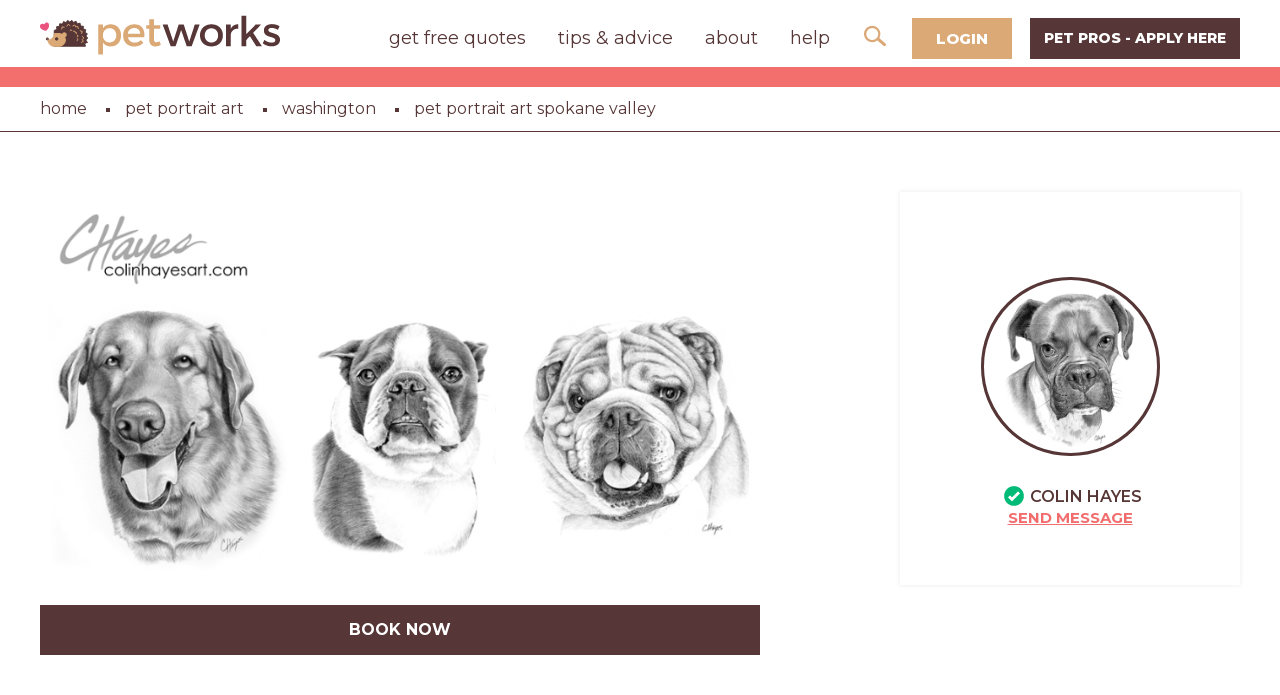

--- FILE ---
content_type: text/html; charset=utf-8
request_url: https://www.petworks.com/listing/washington-pet-portraits-colin-hayes-art-nationwide
body_size: 13249
content:
<!DOCTYPE html>
<html lang="en-us">
  <head>

    <meta charset="utf-8">
    <meta name="viewport" content="width=device-width, initial-scale=1.0, user-scalable=0">
    <meta name="google-site-verification" content="JUqB3tYmezYEJNAkw8MUdmIocAGztY85eaoNKBD5j0Q">


     <title>Spokane Valley, WA - Washington Pet Portraits - Colin Hayes Art </title> 
  <meta name="description" content="My ultimate goal is to capture your loved one&amp;#39;s character and personality on paper or canvas, and invoke an emotional response. I want you to want to look at the portrait, over and over, not just..."/> 

		<link href='https://www.petworks.com/listing/washington-pet-portraits-colin-hayes-art-nationwide' rel='canonical'>
		<meta name="twitter:card" content="summary_large_image" />
		<meta name="twitter:creator" content="@petworks_com" />


    <meta name="csrf-param" content="authenticity_token" />
<meta name="csrf-token" content="tuW6u2e8HpOn8R2wlvuBI3a6DZU/aUrMIuwecRLWtQjA1+Ly+t8SZXnHiAO9fA65w6cAI37LLYRHcneujJFzAA==" />

    <link rel="stylesheet" media="all" href="https://assets.petworks.com/assets/application-4dadc45b7f566f93bdee5f0a2e782bf134973906fbcdaf6648a9715bbb88a0a6.css" data-turbolinks-track="reload" />

    <meta content='Spokane Valley, WA - Washington Pet Portraits - Colin Hayes Art ' property='og:title'>
<meta content='Spokane Valley, WA - Washington Pet Portraits - Colin Hayes Art ' name='twitter:title'>
<meta content='Petworks' name='author'>
<meta content='your, services, marketplace' name='keywords'>
<meta content='https://www.petworks.com/listing/washington-pet-portraits-colin-hayes-art-nationwide' property='og:url'>
<meta content='https://www.petworks.com' name='identifier-url'>
<meta content='Petworks' name='copyright'>
<meta content='https://www.petworks.com/listing/washington-pet-portraits-colin-hayes-art-nationwide' name='twitter:url'>
<meta content='Petworks' property='og:site_name'>
<meta content='My ultimate goal is to capture your loved one&amp;#39;s character and personality on paper or canvas, and invoke an emotional response. I want you to want to look at the portrait, over and over, not just...' property='og:description'>
<meta content='My ultimate goal is to capture your loved one&amp;#39;s character and personality on paper or canvas, and invoke an emotional response. I want you to want to look at the portrait, over and over, not just...' name='twitter:description'>
<meta content='https://assets.petworks.com/images/listing_images/images/1273779/original/croppedimage847.png?1560530660' property='og:image'>
<meta content='https://assets.petworks.com/images/listing_images/images/1273779/original/croppedimage847.png?1560530660' name='twitter:image'>
<meta content='en_US' property='og:locale'>
<meta content='@petworks_com' name='twitter:site'>
<meta content='161480624259981' property='fb:app_id'>
<!-- CSS -->
<link rel="stylesheet" media="screen" href="https://assets.petworks.com/assets/application-4dadc45b7f566f93bdee5f0a2e782bf134973906fbcdaf6648a9715bbb88a0a6.css" />
<link rel="stylesheet" media="screen" href="https://assets.petworks.com/assets/app-bundle-b7e74e8bde35041e1effa769915f766e99db125bedbb2f42711435ebec798f2b.css" />
<!-- Javascript -->
<script src="https://assets.petworks.com/assets/modernizr.min-d37c074a67e80ccdc070c470e7679a75e753220e0237f670af2348d7ba88225b.js" type="571d8e4f7de25e9dd1a61720-text/javascript"></script>
<!-- Trustpilot -->
<script type="571d8e4f7de25e9dd1a61720-text/javascript" src="//widget.trustpilot.com/bootstrap/v5/tp.widget.bootstrap.min.js" async>
</script>


<script type='application/ld+json'>
{
  "@context": "https://schema.org",
  "@type": "Organization",
  "@id": "https://www.petworks.com#organization",
  "name": "Petworks",
  "alternateName": "Petworks LLC",
  "url": "https://www.petworks.com",
  "logo": "https://assets.petworks.com/images/petworks-logo.svg",
  "sameAs": [
    "https://www.facebook.com/petworksdotcom",
    "https://twitter.com/petworks_com",
    "https://www.instagram.com/petworks_com",
    "https://www.linkedin.com/company/petworksdotcom",
    "https://www.tiktok.com/@petworks"
  ],
  "address": {
    "@type": "PostalAddress",
    "postalCode": "06880",
    "streetAddress": "1869 Post Road East",
    "addressCountry": "US",
    "addressRegion": "Connecticut",
    "addressLocality": "Westport"
  },
  "contactPoint": {
    "@type": "ContactPoint",
    "telephone": "+1-203-450-6597",
    "email": "support@petworks.com",
    "contactType": "Customer Service",
    "areaServed": "US",
    "availableLanguage": "English"
  }
}
</script>

<script type='application/ld+json'>
{
  "@context": "https://schema.org",
  "@type": "WebSite",
  "url": "https://www.petworks.com",
  "name": "Petworks",
  "publisher": {
    "@id": "https://www.petworks.com/#organization"
  }
}
</script>




<script type='application/ld+json'>
  {
  "@context": "https://schema.org",
  "@type": "Service",
  "name": "Washington Pet Portraits - Colin Hayes Art",
  "image": "https://www.petworks.com/cdn-cgi/image/width=1600,quality=80/https://assets.petworks.com/images/listing_images/images/1273779/original/croppedimage847.png?1560530660",
  "url": "https://www.petworks.com/listing/washington-pet-portraits-colin-hayes-art-nationwide",
  "description": "My ultimate goal is to capture your loved one&#39;s character and personality on paper or canvas, and invoke an emotional response. I want you to want to look at the portrait, over and over, not just to enjoy the craftsmanship, but to connect with the image and relive fond memories of a pet, whether...",
  "serviceType": "Pet Portrait Art Services",
  "provider": {
    "@type": "Person",
    "name": "Colin Hayes",
    "address": {
      "@type": "PostalAddress",
      "addressLocality": "Spokane Valley",
      "addressRegion": "WA",
      "addressCountry": "USA"
    },
    "geo": {
      "@type": "GeoCoordinates",
      "latitude": 47.6368,
      "longitude": -117.178
    }
  },
  "areaServed": {
    "@type": "Place",
    "name": "Nationwide"
  },
  "offers": {
    "@type": "AggregateOffer",
    "lowPrice": "350.0",
    "highPrice": "600.0",
    "priceCurrency": "USD",
    "offerCount": "3"
  }
}
</script>

<meta name="csrf-param" content="authenticity_token" />
<meta name="csrf-token" content="LVyYc0+Vr4UsOEYXbJiXvps/Q1MvS54tPhqHgGYAj+5bbsA60vajc/IO06RHHxgkLiJO5W7p+WVbhO5f+EdJ5g==" />
<link href='https://assets.petworks.com/images/listing_images/images/1273779/original/croppedimage847.png?1560530660' rel='image_src'>
<link href='https://assets.petworks.com/images/communities/favicons/26309/favicon/favicon.png?1528920788' rel='shortcut icon'>
<link href='https://assets.petworks.com/images/communities/logos/26309/apple_touch/petmasters_facebook_image.jpg?1523291360' rel='apple-touch-icon-precomposed'>
<link rel="alternate" type="application/atom+xml" title="ATOM" href="https://www.petworks.com/listings.atom?locale=en" />


    <link rel="shortcut icon" href="https://assets.petmasters.com/images/favicon.png ">
    <style type="text/css">@font-face {font-family:Roboto;font-style:normal;font-weight:400;src:url(/cf-fonts/s/roboto/5.0.11/latin-ext/400/normal.woff2);unicode-range:U+0100-02AF,U+0304,U+0308,U+0329,U+1E00-1E9F,U+1EF2-1EFF,U+2020,U+20A0-20AB,U+20AD-20CF,U+2113,U+2C60-2C7F,U+A720-A7FF;font-display:swap;}@font-face {font-family:Roboto;font-style:normal;font-weight:400;src:url(/cf-fonts/s/roboto/5.0.11/vietnamese/400/normal.woff2);unicode-range:U+0102-0103,U+0110-0111,U+0128-0129,U+0168-0169,U+01A0-01A1,U+01AF-01B0,U+0300-0301,U+0303-0304,U+0308-0309,U+0323,U+0329,U+1EA0-1EF9,U+20AB;font-display:swap;}@font-face {font-family:Roboto;font-style:normal;font-weight:400;src:url(/cf-fonts/s/roboto/5.0.11/greek/400/normal.woff2);unicode-range:U+0370-03FF;font-display:swap;}@font-face {font-family:Roboto;font-style:normal;font-weight:400;src:url(/cf-fonts/s/roboto/5.0.11/cyrillic-ext/400/normal.woff2);unicode-range:U+0460-052F,U+1C80-1C88,U+20B4,U+2DE0-2DFF,U+A640-A69F,U+FE2E-FE2F;font-display:swap;}@font-face {font-family:Roboto;font-style:normal;font-weight:400;src:url(/cf-fonts/s/roboto/5.0.11/greek-ext/400/normal.woff2);unicode-range:U+1F00-1FFF;font-display:swap;}@font-face {font-family:Roboto;font-style:normal;font-weight:400;src:url(/cf-fonts/s/roboto/5.0.11/latin/400/normal.woff2);unicode-range:U+0000-00FF,U+0131,U+0152-0153,U+02BB-02BC,U+02C6,U+02DA,U+02DC,U+0304,U+0308,U+0329,U+2000-206F,U+2074,U+20AC,U+2122,U+2191,U+2193,U+2212,U+2215,U+FEFF,U+FFFD;font-display:swap;}@font-face {font-family:Roboto;font-style:normal;font-weight:400;src:url(/cf-fonts/s/roboto/5.0.11/cyrillic/400/normal.woff2);unicode-range:U+0301,U+0400-045F,U+0490-0491,U+04B0-04B1,U+2116;font-display:swap;}@font-face {font-family:Roboto;font-style:normal;font-weight:100;src:url(/cf-fonts/s/roboto/5.0.11/latin-ext/100/normal.woff2);unicode-range:U+0100-02AF,U+0304,U+0308,U+0329,U+1E00-1E9F,U+1EF2-1EFF,U+2020,U+20A0-20AB,U+20AD-20CF,U+2113,U+2C60-2C7F,U+A720-A7FF;font-display:swap;}@font-face {font-family:Roboto;font-style:normal;font-weight:100;src:url(/cf-fonts/s/roboto/5.0.11/vietnamese/100/normal.woff2);unicode-range:U+0102-0103,U+0110-0111,U+0128-0129,U+0168-0169,U+01A0-01A1,U+01AF-01B0,U+0300-0301,U+0303-0304,U+0308-0309,U+0323,U+0329,U+1EA0-1EF9,U+20AB;font-display:swap;}@font-face {font-family:Roboto;font-style:normal;font-weight:100;src:url(/cf-fonts/s/roboto/5.0.11/cyrillic-ext/100/normal.woff2);unicode-range:U+0460-052F,U+1C80-1C88,U+20B4,U+2DE0-2DFF,U+A640-A69F,U+FE2E-FE2F;font-display:swap;}@font-face {font-family:Roboto;font-style:normal;font-weight:100;src:url(/cf-fonts/s/roboto/5.0.11/greek-ext/100/normal.woff2);unicode-range:U+1F00-1FFF;font-display:swap;}@font-face {font-family:Roboto;font-style:normal;font-weight:100;src:url(/cf-fonts/s/roboto/5.0.11/cyrillic/100/normal.woff2);unicode-range:U+0301,U+0400-045F,U+0490-0491,U+04B0-04B1,U+2116;font-display:swap;}@font-face {font-family:Roboto;font-style:normal;font-weight:100;src:url(/cf-fonts/s/roboto/5.0.11/greek/100/normal.woff2);unicode-range:U+0370-03FF;font-display:swap;}@font-face {font-family:Roboto;font-style:normal;font-weight:100;src:url(/cf-fonts/s/roboto/5.0.11/latin/100/normal.woff2);unicode-range:U+0000-00FF,U+0131,U+0152-0153,U+02BB-02BC,U+02C6,U+02DA,U+02DC,U+0304,U+0308,U+0329,U+2000-206F,U+2074,U+20AC,U+2122,U+2191,U+2193,U+2212,U+2215,U+FEFF,U+FFFD;font-display:swap;}@font-face {font-family:Roboto;font-style:normal;font-weight:300;src:url(/cf-fonts/s/roboto/5.0.11/cyrillic/300/normal.woff2);unicode-range:U+0301,U+0400-045F,U+0490-0491,U+04B0-04B1,U+2116;font-display:swap;}@font-face {font-family:Roboto;font-style:normal;font-weight:300;src:url(/cf-fonts/s/roboto/5.0.11/latin/300/normal.woff2);unicode-range:U+0000-00FF,U+0131,U+0152-0153,U+02BB-02BC,U+02C6,U+02DA,U+02DC,U+0304,U+0308,U+0329,U+2000-206F,U+2074,U+20AC,U+2122,U+2191,U+2193,U+2212,U+2215,U+FEFF,U+FFFD;font-display:swap;}@font-face {font-family:Roboto;font-style:normal;font-weight:300;src:url(/cf-fonts/s/roboto/5.0.11/latin-ext/300/normal.woff2);unicode-range:U+0100-02AF,U+0304,U+0308,U+0329,U+1E00-1E9F,U+1EF2-1EFF,U+2020,U+20A0-20AB,U+20AD-20CF,U+2113,U+2C60-2C7F,U+A720-A7FF;font-display:swap;}@font-face {font-family:Roboto;font-style:normal;font-weight:300;src:url(/cf-fonts/s/roboto/5.0.11/vietnamese/300/normal.woff2);unicode-range:U+0102-0103,U+0110-0111,U+0128-0129,U+0168-0169,U+01A0-01A1,U+01AF-01B0,U+0300-0301,U+0303-0304,U+0308-0309,U+0323,U+0329,U+1EA0-1EF9,U+20AB;font-display:swap;}@font-face {font-family:Roboto;font-style:normal;font-weight:300;src:url(/cf-fonts/s/roboto/5.0.11/cyrillic-ext/300/normal.woff2);unicode-range:U+0460-052F,U+1C80-1C88,U+20B4,U+2DE0-2DFF,U+A640-A69F,U+FE2E-FE2F;font-display:swap;}@font-face {font-family:Roboto;font-style:normal;font-weight:300;src:url(/cf-fonts/s/roboto/5.0.11/greek-ext/300/normal.woff2);unicode-range:U+1F00-1FFF;font-display:swap;}@font-face {font-family:Roboto;font-style:normal;font-weight:300;src:url(/cf-fonts/s/roboto/5.0.11/greek/300/normal.woff2);unicode-range:U+0370-03FF;font-display:swap;}@font-face {font-family:Roboto;font-style:italic;font-weight:300;src:url(/cf-fonts/s/roboto/5.0.11/greek/300/italic.woff2);unicode-range:U+0370-03FF;font-display:swap;}@font-face {font-family:Roboto;font-style:italic;font-weight:300;src:url(/cf-fonts/s/roboto/5.0.11/cyrillic/300/italic.woff2);unicode-range:U+0301,U+0400-045F,U+0490-0491,U+04B0-04B1,U+2116;font-display:swap;}@font-face {font-family:Roboto;font-style:italic;font-weight:300;src:url(/cf-fonts/s/roboto/5.0.11/latin/300/italic.woff2);unicode-range:U+0000-00FF,U+0131,U+0152-0153,U+02BB-02BC,U+02C6,U+02DA,U+02DC,U+0304,U+0308,U+0329,U+2000-206F,U+2074,U+20AC,U+2122,U+2191,U+2193,U+2212,U+2215,U+FEFF,U+FFFD;font-display:swap;}@font-face {font-family:Roboto;font-style:italic;font-weight:300;src:url(/cf-fonts/s/roboto/5.0.11/greek-ext/300/italic.woff2);unicode-range:U+1F00-1FFF;font-display:swap;}@font-face {font-family:Roboto;font-style:italic;font-weight:300;src:url(/cf-fonts/s/roboto/5.0.11/latin-ext/300/italic.woff2);unicode-range:U+0100-02AF,U+0304,U+0308,U+0329,U+1E00-1E9F,U+1EF2-1EFF,U+2020,U+20A0-20AB,U+20AD-20CF,U+2113,U+2C60-2C7F,U+A720-A7FF;font-display:swap;}@font-face {font-family:Roboto;font-style:italic;font-weight:300;src:url(/cf-fonts/s/roboto/5.0.11/vietnamese/300/italic.woff2);unicode-range:U+0102-0103,U+0110-0111,U+0128-0129,U+0168-0169,U+01A0-01A1,U+01AF-01B0,U+0300-0301,U+0303-0304,U+0308-0309,U+0323,U+0329,U+1EA0-1EF9,U+20AB;font-display:swap;}@font-face {font-family:Roboto;font-style:italic;font-weight:300;src:url(/cf-fonts/s/roboto/5.0.11/cyrillic-ext/300/italic.woff2);unicode-range:U+0460-052F,U+1C80-1C88,U+20B4,U+2DE0-2DFF,U+A640-A69F,U+FE2E-FE2F;font-display:swap;}@font-face {font-family:Roboto;font-style:italic;font-weight:400;src:url(/cf-fonts/s/roboto/5.0.11/vietnamese/400/italic.woff2);unicode-range:U+0102-0103,U+0110-0111,U+0128-0129,U+0168-0169,U+01A0-01A1,U+01AF-01B0,U+0300-0301,U+0303-0304,U+0308-0309,U+0323,U+0329,U+1EA0-1EF9,U+20AB;font-display:swap;}@font-face {font-family:Roboto;font-style:italic;font-weight:400;src:url(/cf-fonts/s/roboto/5.0.11/cyrillic/400/italic.woff2);unicode-range:U+0301,U+0400-045F,U+0490-0491,U+04B0-04B1,U+2116;font-display:swap;}@font-face {font-family:Roboto;font-style:italic;font-weight:400;src:url(/cf-fonts/s/roboto/5.0.11/greek-ext/400/italic.woff2);unicode-range:U+1F00-1FFF;font-display:swap;}@font-face {font-family:Roboto;font-style:italic;font-weight:400;src:url(/cf-fonts/s/roboto/5.0.11/cyrillic-ext/400/italic.woff2);unicode-range:U+0460-052F,U+1C80-1C88,U+20B4,U+2DE0-2DFF,U+A640-A69F,U+FE2E-FE2F;font-display:swap;}@font-face {font-family:Roboto;font-style:italic;font-weight:400;src:url(/cf-fonts/s/roboto/5.0.11/latin/400/italic.woff2);unicode-range:U+0000-00FF,U+0131,U+0152-0153,U+02BB-02BC,U+02C6,U+02DA,U+02DC,U+0304,U+0308,U+0329,U+2000-206F,U+2074,U+20AC,U+2122,U+2191,U+2193,U+2212,U+2215,U+FEFF,U+FFFD;font-display:swap;}@font-face {font-family:Roboto;font-style:italic;font-weight:400;src:url(/cf-fonts/s/roboto/5.0.11/latin-ext/400/italic.woff2);unicode-range:U+0100-02AF,U+0304,U+0308,U+0329,U+1E00-1E9F,U+1EF2-1EFF,U+2020,U+20A0-20AB,U+20AD-20CF,U+2113,U+2C60-2C7F,U+A720-A7FF;font-display:swap;}@font-face {font-family:Roboto;font-style:italic;font-weight:400;src:url(/cf-fonts/s/roboto/5.0.11/greek/400/italic.woff2);unicode-range:U+0370-03FF;font-display:swap;}@font-face {font-family:Roboto;font-style:normal;font-weight:500;src:url(/cf-fonts/s/roboto/5.0.11/vietnamese/500/normal.woff2);unicode-range:U+0102-0103,U+0110-0111,U+0128-0129,U+0168-0169,U+01A0-01A1,U+01AF-01B0,U+0300-0301,U+0303-0304,U+0308-0309,U+0323,U+0329,U+1EA0-1EF9,U+20AB;font-display:swap;}@font-face {font-family:Roboto;font-style:normal;font-weight:500;src:url(/cf-fonts/s/roboto/5.0.11/cyrillic-ext/500/normal.woff2);unicode-range:U+0460-052F,U+1C80-1C88,U+20B4,U+2DE0-2DFF,U+A640-A69F,U+FE2E-FE2F;font-display:swap;}@font-face {font-family:Roboto;font-style:normal;font-weight:500;src:url(/cf-fonts/s/roboto/5.0.11/latin/500/normal.woff2);unicode-range:U+0000-00FF,U+0131,U+0152-0153,U+02BB-02BC,U+02C6,U+02DA,U+02DC,U+0304,U+0308,U+0329,U+2000-206F,U+2074,U+20AC,U+2122,U+2191,U+2193,U+2212,U+2215,U+FEFF,U+FFFD;font-display:swap;}@font-face {font-family:Roboto;font-style:normal;font-weight:500;src:url(/cf-fonts/s/roboto/5.0.11/greek/500/normal.woff2);unicode-range:U+0370-03FF;font-display:swap;}@font-face {font-family:Roboto;font-style:normal;font-weight:500;src:url(/cf-fonts/s/roboto/5.0.11/latin-ext/500/normal.woff2);unicode-range:U+0100-02AF,U+0304,U+0308,U+0329,U+1E00-1E9F,U+1EF2-1EFF,U+2020,U+20A0-20AB,U+20AD-20CF,U+2113,U+2C60-2C7F,U+A720-A7FF;font-display:swap;}@font-face {font-family:Roboto;font-style:normal;font-weight:500;src:url(/cf-fonts/s/roboto/5.0.11/cyrillic/500/normal.woff2);unicode-range:U+0301,U+0400-045F,U+0490-0491,U+04B0-04B1,U+2116;font-display:swap;}@font-face {font-family:Roboto;font-style:normal;font-weight:500;src:url(/cf-fonts/s/roboto/5.0.11/greek-ext/500/normal.woff2);unicode-range:U+1F00-1FFF;font-display:swap;}@font-face {font-family:Roboto;font-style:normal;font-weight:700;src:url(/cf-fonts/s/roboto/5.0.11/latin-ext/700/normal.woff2);unicode-range:U+0100-02AF,U+0304,U+0308,U+0329,U+1E00-1E9F,U+1EF2-1EFF,U+2020,U+20A0-20AB,U+20AD-20CF,U+2113,U+2C60-2C7F,U+A720-A7FF;font-display:swap;}@font-face {font-family:Roboto;font-style:normal;font-weight:700;src:url(/cf-fonts/s/roboto/5.0.11/vietnamese/700/normal.woff2);unicode-range:U+0102-0103,U+0110-0111,U+0128-0129,U+0168-0169,U+01A0-01A1,U+01AF-01B0,U+0300-0301,U+0303-0304,U+0308-0309,U+0323,U+0329,U+1EA0-1EF9,U+20AB;font-display:swap;}@font-face {font-family:Roboto;font-style:normal;font-weight:700;src:url(/cf-fonts/s/roboto/5.0.11/cyrillic/700/normal.woff2);unicode-range:U+0301,U+0400-045F,U+0490-0491,U+04B0-04B1,U+2116;font-display:swap;}@font-face {font-family:Roboto;font-style:normal;font-weight:700;src:url(/cf-fonts/s/roboto/5.0.11/cyrillic-ext/700/normal.woff2);unicode-range:U+0460-052F,U+1C80-1C88,U+20B4,U+2DE0-2DFF,U+A640-A69F,U+FE2E-FE2F;font-display:swap;}@font-face {font-family:Roboto;font-style:normal;font-weight:700;src:url(/cf-fonts/s/roboto/5.0.11/greek-ext/700/normal.woff2);unicode-range:U+1F00-1FFF;font-display:swap;}@font-face {font-family:Roboto;font-style:normal;font-weight:700;src:url(/cf-fonts/s/roboto/5.0.11/greek/700/normal.woff2);unicode-range:U+0370-03FF;font-display:swap;}@font-face {font-family:Roboto;font-style:normal;font-weight:700;src:url(/cf-fonts/s/roboto/5.0.11/latin/700/normal.woff2);unicode-range:U+0000-00FF,U+0131,U+0152-0153,U+02BB-02BC,U+02C6,U+02DA,U+02DC,U+0304,U+0308,U+0329,U+2000-206F,U+2074,U+20AC,U+2122,U+2191,U+2193,U+2212,U+2215,U+FEFF,U+FFFD;font-display:swap;}@font-face {font-family:Roboto;font-style:italic;font-weight:700;src:url(/cf-fonts/s/roboto/5.0.11/vietnamese/700/italic.woff2);unicode-range:U+0102-0103,U+0110-0111,U+0128-0129,U+0168-0169,U+01A0-01A1,U+01AF-01B0,U+0300-0301,U+0303-0304,U+0308-0309,U+0323,U+0329,U+1EA0-1EF9,U+20AB;font-display:swap;}@font-face {font-family:Roboto;font-style:italic;font-weight:700;src:url(/cf-fonts/s/roboto/5.0.11/greek-ext/700/italic.woff2);unicode-range:U+1F00-1FFF;font-display:swap;}@font-face {font-family:Roboto;font-style:italic;font-weight:700;src:url(/cf-fonts/s/roboto/5.0.11/latin/700/italic.woff2);unicode-range:U+0000-00FF,U+0131,U+0152-0153,U+02BB-02BC,U+02C6,U+02DA,U+02DC,U+0304,U+0308,U+0329,U+2000-206F,U+2074,U+20AC,U+2122,U+2191,U+2193,U+2212,U+2215,U+FEFF,U+FFFD;font-display:swap;}@font-face {font-family:Roboto;font-style:italic;font-weight:700;src:url(/cf-fonts/s/roboto/5.0.11/cyrillic-ext/700/italic.woff2);unicode-range:U+0460-052F,U+1C80-1C88,U+20B4,U+2DE0-2DFF,U+A640-A69F,U+FE2E-FE2F;font-display:swap;}@font-face {font-family:Roboto;font-style:italic;font-weight:700;src:url(/cf-fonts/s/roboto/5.0.11/latin-ext/700/italic.woff2);unicode-range:U+0100-02AF,U+0304,U+0308,U+0329,U+1E00-1E9F,U+1EF2-1EFF,U+2020,U+20A0-20AB,U+20AD-20CF,U+2113,U+2C60-2C7F,U+A720-A7FF;font-display:swap;}@font-face {font-family:Roboto;font-style:italic;font-weight:700;src:url(/cf-fonts/s/roboto/5.0.11/cyrillic/700/italic.woff2);unicode-range:U+0301,U+0400-045F,U+0490-0491,U+04B0-04B1,U+2116;font-display:swap;}@font-face {font-family:Roboto;font-style:italic;font-weight:700;src:url(/cf-fonts/s/roboto/5.0.11/greek/700/italic.woff2);unicode-range:U+0370-03FF;font-display:swap;}@font-face {font-family:Roboto;font-style:italic;font-weight:900;src:url(/cf-fonts/s/roboto/5.0.11/cyrillic-ext/900/italic.woff2);unicode-range:U+0460-052F,U+1C80-1C88,U+20B4,U+2DE0-2DFF,U+A640-A69F,U+FE2E-FE2F;font-display:swap;}@font-face {font-family:Roboto;font-style:italic;font-weight:900;src:url(/cf-fonts/s/roboto/5.0.11/greek/900/italic.woff2);unicode-range:U+0370-03FF;font-display:swap;}@font-face {font-family:Roboto;font-style:italic;font-weight:900;src:url(/cf-fonts/s/roboto/5.0.11/greek-ext/900/italic.woff2);unicode-range:U+1F00-1FFF;font-display:swap;}@font-face {font-family:Roboto;font-style:italic;font-weight:900;src:url(/cf-fonts/s/roboto/5.0.11/cyrillic/900/italic.woff2);unicode-range:U+0301,U+0400-045F,U+0490-0491,U+04B0-04B1,U+2116;font-display:swap;}@font-face {font-family:Roboto;font-style:italic;font-weight:900;src:url(/cf-fonts/s/roboto/5.0.11/latin-ext/900/italic.woff2);unicode-range:U+0100-02AF,U+0304,U+0308,U+0329,U+1E00-1E9F,U+1EF2-1EFF,U+2020,U+20A0-20AB,U+20AD-20CF,U+2113,U+2C60-2C7F,U+A720-A7FF;font-display:swap;}@font-face {font-family:Roboto;font-style:italic;font-weight:900;src:url(/cf-fonts/s/roboto/5.0.11/latin/900/italic.woff2);unicode-range:U+0000-00FF,U+0131,U+0152-0153,U+02BB-02BC,U+02C6,U+02DA,U+02DC,U+0304,U+0308,U+0329,U+2000-206F,U+2074,U+20AC,U+2122,U+2191,U+2193,U+2212,U+2215,U+FEFF,U+FFFD;font-display:swap;}@font-face {font-family:Roboto;font-style:italic;font-weight:900;src:url(/cf-fonts/s/roboto/5.0.11/vietnamese/900/italic.woff2);unicode-range:U+0102-0103,U+0110-0111,U+0128-0129,U+0168-0169,U+01A0-01A1,U+01AF-01B0,U+0300-0301,U+0303-0304,U+0308-0309,U+0323,U+0329,U+1EA0-1EF9,U+20AB;font-display:swap;}@font-face {font-family:Roboto;font-style:normal;font-weight:900;src:url(/cf-fonts/s/roboto/5.0.11/vietnamese/900/normal.woff2);unicode-range:U+0102-0103,U+0110-0111,U+0128-0129,U+0168-0169,U+01A0-01A1,U+01AF-01B0,U+0300-0301,U+0303-0304,U+0308-0309,U+0323,U+0329,U+1EA0-1EF9,U+20AB;font-display:swap;}@font-face {font-family:Roboto;font-style:normal;font-weight:900;src:url(/cf-fonts/s/roboto/5.0.11/latin/900/normal.woff2);unicode-range:U+0000-00FF,U+0131,U+0152-0153,U+02BB-02BC,U+02C6,U+02DA,U+02DC,U+0304,U+0308,U+0329,U+2000-206F,U+2074,U+20AC,U+2122,U+2191,U+2193,U+2212,U+2215,U+FEFF,U+FFFD;font-display:swap;}@font-face {font-family:Roboto;font-style:normal;font-weight:900;src:url(/cf-fonts/s/roboto/5.0.11/greek-ext/900/normal.woff2);unicode-range:U+1F00-1FFF;font-display:swap;}@font-face {font-family:Roboto;font-style:normal;font-weight:900;src:url(/cf-fonts/s/roboto/5.0.11/greek/900/normal.woff2);unicode-range:U+0370-03FF;font-display:swap;}@font-face {font-family:Roboto;font-style:normal;font-weight:900;src:url(/cf-fonts/s/roboto/5.0.11/cyrillic/900/normal.woff2);unicode-range:U+0301,U+0400-045F,U+0490-0491,U+04B0-04B1,U+2116;font-display:swap;}@font-face {font-family:Roboto;font-style:normal;font-weight:900;src:url(/cf-fonts/s/roboto/5.0.11/cyrillic-ext/900/normal.woff2);unicode-range:U+0460-052F,U+1C80-1C88,U+20B4,U+2DE0-2DFF,U+A640-A69F,U+FE2E-FE2F;font-display:swap;}@font-face {font-family:Roboto;font-style:normal;font-weight:900;src:url(/cf-fonts/s/roboto/5.0.11/latin-ext/900/normal.woff2);unicode-range:U+0100-02AF,U+0304,U+0308,U+0329,U+1E00-1E9F,U+1EF2-1EFF,U+2020,U+20A0-20AB,U+20AD-20CF,U+2113,U+2C60-2C7F,U+A720-A7FF;font-display:swap;}</style>
    <style type="text/css">@font-face {font-family:Montserrat;font-style:normal;font-weight:400;src:url(/cf-fonts/s/montserrat/5.0.16/cyrillic-ext/400/normal.woff2);unicode-range:U+0460-052F,U+1C80-1C88,U+20B4,U+2DE0-2DFF,U+A640-A69F,U+FE2E-FE2F;font-display:swap;}@font-face {font-family:Montserrat;font-style:normal;font-weight:400;src:url(/cf-fonts/s/montserrat/5.0.16/latin/400/normal.woff2);unicode-range:U+0000-00FF,U+0131,U+0152-0153,U+02BB-02BC,U+02C6,U+02DA,U+02DC,U+0304,U+0308,U+0329,U+2000-206F,U+2074,U+20AC,U+2122,U+2191,U+2193,U+2212,U+2215,U+FEFF,U+FFFD;font-display:swap;}@font-face {font-family:Montserrat;font-style:normal;font-weight:400;src:url(/cf-fonts/s/montserrat/5.0.16/latin-ext/400/normal.woff2);unicode-range:U+0100-02AF,U+0304,U+0308,U+0329,U+1E00-1E9F,U+1EF2-1EFF,U+2020,U+20A0-20AB,U+20AD-20CF,U+2113,U+2C60-2C7F,U+A720-A7FF;font-display:swap;}@font-face {font-family:Montserrat;font-style:normal;font-weight:400;src:url(/cf-fonts/s/montserrat/5.0.16/vietnamese/400/normal.woff2);unicode-range:U+0102-0103,U+0110-0111,U+0128-0129,U+0168-0169,U+01A0-01A1,U+01AF-01B0,U+0300-0301,U+0303-0304,U+0308-0309,U+0323,U+0329,U+1EA0-1EF9,U+20AB;font-display:swap;}@font-face {font-family:Montserrat;font-style:normal;font-weight:400;src:url(/cf-fonts/s/montserrat/5.0.16/cyrillic/400/normal.woff2);unicode-range:U+0301,U+0400-045F,U+0490-0491,U+04B0-04B1,U+2116;font-display:swap;}</style>
  
</head>

  <body>
    

    
    <div class="pm-wrapper">

      <link rel="stylesheet" media="screen" href="https://assets.petworks.com/assets/petmasters/petmasters-65e9bb4a1392c32edcb6ddcddb582d6a382c32df87cc34583fb9e0e9e93b38f3.css" />


<!-- DESKTOP NAVIGATION -->
<div class="pm-nav">
    <div class="pm-nav-logo">
        <a href="/"><img alt="Petworks logo" src="https://assets.petworks.com/images/petworks-logo.svg" width="240" height="40" /></a>
    </div>
    <div class="pm-nav-links">
        <ul>
            <li class="pm-header-option"><a href="/request_quote" class="pm-nav-item">get free quotes</a></li>
            <li class="pm-header-option"><a href="/articles" class="pm-nav-item">tips & advice</a></li>
            <li class="pm-header-option"><a href=/infos/about class="pm-nav-item">about</a></li>
            <li class="pm-header-option"><a href=/help class="pm-nav-item">help</a></li>
            <li>
                <div class="pm-header-search-wrapper pm-hidden">
                    <form class="pm-search-input-wrapper" action="/search" accept-charset="UTF-8" method="post"><input name="utf8" type="hidden" value="&#x2713;" /><input type="hidden" name="authenticity_token" value="NVsuHGolt+9duaSoPtiGzR8NCftTH0PpA51cqXGMMCCz9wc3t2Mhn8od8FqJNV8VEfF63WzoMNvf4GsUoUAqYQ==" />
                        <input id="pm-search-field" autocomplete="off" placeholder="Search" type="text" name="search[criteria]" />
                        <a class="pm-header-search-submit" onclick="if (!window.__cfRLUnblockHandlers) return false; this.parentNode.submit(); return false;" data-cf-modified-571d8e4f7de25e9dd1a61720-="">
                            <img class="" alt="search" src="https://assets.petworks.com/images/magnifying-glass-icon.svg" />
                        </a>
</form>                    <div class="pm-search-assist" id="pm-search-assist"></div>
                </div>
                <div class="header-search" id="desktop-header-search">
                    <img class="header-search-glass" alt="desktop search" src="https://assets.petworks.com/images/magnifying-glass-icon.svg" width="33" height="31" />
                    <i class="fa fa-times-thin header-search-close pm-hidden" aria-hidden="true"></i>
                </div>
            </li>

                <li class="pm-nav-login"><a href=/login>LOGIN</a></li>
                <li class="pm-nav-list"><a href=/signup>PET PROS - APPLY HERE</a></li>
        </ul>
    </div>
</div>

<!-- MOBILE NAVIGATION -->
<nav role="navigation">
    <div class="mobile-header">
        <div id="menuToggle">
            <!--A fake / hidden checkbox is used as click receiver, so you can use the :checked selector on it. -->
            <input class="menu-input-checkbox" type="checkbox"/>
            <!-- Some spans to act as a hamburger. -->
            <span></span>
            <span></span>
            <span></span>
         </div>
           <div class="pm-menu">
                <div class="menuClose"><div id="x">X</div></div>

                <ul id="menu" class=" ">
                     
                      <li class="mobile-inline-display-container">
                        <a class="mobile-inline-display" href="/request_quote">
                          Get Free Quotes
                        </a>
                      </li>
                      <hr>
                      <li class="mobile-inline-display-container">
                        <a class="mobile-inline-display" href="/articles/">Tips &amp; Advice</a>
                      </li>
                      <hr>
                      <li class="mobile-inline-display-container">
                        <a class="mobile-inline-display" href=/infos/about>
                          About
                        </a>
                      </li>
                      <hr>
                      <li class="mobile-inline-display-container">
                        <a class="mobile-inline-display" href=/help>
                          Help
                        </a>
                      </li>
                      <hr>
                      <li class="mobile-inline-display-container" id="mobile-login">
                        <a class="mobile-inline-display" href=/login>
                          LOGIN
                        </a>
                      </li>
                       <li class="mobile-inline-display-container" id="mobile-signup">
                        <a class="mobile-inline-display" href=/signup>
                          PET PROS - APPLY HERE
                        </a>
                      </li>
                </ul>
                <ul id="menu-bottom" class="">
                </ul>            
            </div>
        <div class="mobile-header-logo">
                <a href="/"><img alt="Petworks logo" src="https://assets.petworks.com/images/petworks-logo.svg" width="240" height="40" /></a>
        </div>
        <div class="header-search" id="mobile-header-search">
            <img class="header-search-glass" alt="mobile search" src="https://assets.petworks.com/images/magnifying-glass-icon.svg" width="33" height="31" />
            <i class="fa fa-times-thin header-search-close pm-hidden" aria-hidden="true"></i>
        </div>
        <div class="pm-header-search-wrapper pm-hidden">
            <form class="pm-search-input-wrapper" action="/search" accept-charset="UTF-8" method="post"><input name="utf8" type="hidden" value="&#x2713;" /><input type="hidden" name="authenticity_token" value="8QN+7OyVoNn00onT+bejkIuB9BXdK8mh8xjzdsHzeqJ3r1fHMdM2qWN23SFOWnpIhX2HM+LcupMvZcTLET9g4w==" />
                <input id="pm-mobile-search-field" autocomplete="off" placeholder="Search" type="text" name="search[criteria]" />
                <a class="pm-header-search-submit" onclick="if (!window.__cfRLUnblockHandlers) return false; this.parentNode.submit(); return false;" data-cf-modified-571d8e4f7de25e9dd1a61720-="">
                    <img class="" alt="search" src="https://assets.petworks.com/images/magnifying-glass-icon.svg" />
                </a>
</form>            <div class="pm-search-assist" id="pm-mobile-search-assist"></div>
        </div>
    </div>
</nav>



      <section id="main" data-layout="layout-1">
        
<div class="pm-status pm-status-plain pm-status-no-text" style="margin-bottom: 0px;"></div>

<!-- BREADCRUMBS -->
<div class="pm-breadcrumbs" style="margin-top: 0px;">
  <div class="pm-inner">
  <ul class="pm-breadcrumb-list" itemscope itemtype="http://schema.org/BreadcrumbList">

    <li itemprop="itemListElement" itemscope itemtype="http://schema.org/ListItem">
      <a href="/" itemprop="item">
        <span class="pm-bread-no-color" itemprop="name">home</span>
      </a>
      <meta itemprop="position" content="1" />
    </li>

  <li itemprop="itemListElement" itemscope itemtype="http://schema.org/ListItem">
    <a href="/hire/pet-portrait-artists" itemprop="item">
      <span class="pm-bread-no-color" itemprop="name">pet portrait art</span>
    </a>
    <meta itemprop="position" content="2" />
  </li>

    <li itemprop="itemListElement" itemscope itemtype="http://schema.org/ListItem">
      <a href="/hire/pet-portrait-artists/wa" itemprop="item">
        <span class="pm-bread-no-color" itemprop="name">washington</span>
      </a>
      <meta itemprop="position" content="3" />
    </li>

     <li itemprop="itemListElement" itemscope itemtype="http://schema.org/ListItem">
        <a href="/hire/pet-portrait-artists/wa/spokane-valley" itemprop="item">
          <span class="pm-bread-no-color" itemprop="name">pet portrait art spokane valley</span>
        </a>
        <meta itemprop="position" content="4" />
      </li>
  </ul>
  </div>
</div>

<!-- LISTING -->
<div class="pm-listing">
  <div class="pm-inner">

    <div class="pm-listing-left pm-rq-container pm-listing-action-desktop" style="z-index: 7; margin-bottom: -16vh; margin-top: -80px; position: sticky; top: 84%; height: 16vh;">
      <div>
          <a class="pm-button" href="/washington-pet-portraits-colin-hayes-art-nationwide/book">book now</a>
      </div>
    </div>
    <div class="pm-listing-left pm-rq-container pm-listing-action-mobile">
      <div>
          <a class="pm-button" href="/washington-pet-portraits-colin-hayes-art-nationwide/book">
            book now
          </a>
      </div>
    </div>

    <!-- PICTURES / DETAILS -->
    <div class="pm-listing-main pm-listing-left">
      <div class="pm-carousel">
        <div class="pm-slide-main">
            <div>
              <a href="https://assets.petworks.com/images/listing_images/images/1273779/original/croppedimage847.png?1560530660" class="smartPhoto-main" data-id="1273779" data-group="1">
                <img
                  src="/cdn-cgi/image/width=1600,quality=80/https://assets.petworks.com/images/listing_images/images/1273779/original/croppedimage847.png?1560530660"
                  srcset="/cdn-cgi/image/width=500,quality=80/https://assets.petworks.com/images/listing_images/images/1273779/original/croppedimage847.png?1560530660 500w,
                          /cdn-cgi/image/width=1000,quality=80/https://assets.petworks.com/images/listing_images/images/1273779/original/croppedimage847.png?1560530660 1000w,
                          /cdn-cgi/image/width=1500,quality=80/https://assets.petworks.com/images/listing_images/images/1273779/original/croppedimage847.png?1560530660 1500w"
                  alt="" />
              </a>
            </div>
            <div>
              <a href="https://assets.petworks.com/images/listing_images/images/1308435/original/croppedimage281_chloe.png?1682974114" class="smartPhoto-main" data-id="1308435" data-group="1">
                <img
                  src="/cdn-cgi/image/width=1600,quality=80/https://assets.petworks.com/images/listing_images/images/1308435/original/croppedimage281_chloe.png?1682974114"
                  srcset="/cdn-cgi/image/width=500,quality=80/https://assets.petworks.com/images/listing_images/images/1308435/original/croppedimage281_chloe.png?1682974114 500w,
                          /cdn-cgi/image/width=1000,quality=80/https://assets.petworks.com/images/listing_images/images/1308435/original/croppedimage281_chloe.png?1682974114 1000w,
                          /cdn-cgi/image/width=1500,quality=80/https://assets.petworks.com/images/listing_images/images/1308435/original/croppedimage281_chloe.png?1682974114 1500w"
                  alt="Chloe" />
              </a>
            </div>
            <div>
              <a href="https://assets.petworks.com/images/listing_images/images/1308436/original/croppedimage491_harley__as_a_puppy.png?1682974140" class="smartPhoto-main" data-id="1308436" data-group="1">
                <img
                  src="/cdn-cgi/image/width=1600,quality=80/https://assets.petworks.com/images/listing_images/images/1308436/original/croppedimage491_harley__as_a_puppy.png?1682974140"
                  srcset="/cdn-cgi/image/width=500,quality=80/https://assets.petworks.com/images/listing_images/images/1308436/original/croppedimage491_harley__as_a_puppy.png?1682974140 500w,
                          /cdn-cgi/image/width=1000,quality=80/https://assets.petworks.com/images/listing_images/images/1308436/original/croppedimage491_harley__as_a_puppy.png?1682974140 1000w,
                          /cdn-cgi/image/width=1500,quality=80/https://assets.petworks.com/images/listing_images/images/1308436/original/croppedimage491_harley__as_a_puppy.png?1682974140 1500w"
                  alt="Harley, as a puppy" />
              </a>
            </div>
        </div>
        <div class="pm-slide-thumb">
              <div><a href="https://assets.petworks.com/images/listing_images/images/1273779/original/croppedimage847.png?1560530660" class="js-smartPhoto" data-id="1273779" data-group="0">
               <img src="https://assets.petworks.com/images/listing_images/images/1273779/medium/croppedimage847.png?1560530660" alt="" />
              </a></div>
              <div><a href="https://assets.petworks.com/images/listing_images/images/1308435/original/croppedimage281_chloe.png?1682974114" class="js-smartPhoto" data-id="1308435" data-group="0">
               <img src="https://assets.petworks.com/images/listing_images/images/1308435/medium/croppedimage281_chloe.png?1682974114" alt="Chloe" />
              </a></div>
              <div><a href="https://assets.petworks.com/images/listing_images/images/1308436/original/croppedimage491_harley__as_a_puppy.png?1682974140" class="js-smartPhoto" data-id="1308436" data-group="0">
               <img src="https://assets.petworks.com/images/listing_images/images/1308436/medium/croppedimage491_harley__as_a_puppy.png?1682974140" alt="Harley, as a puppy" />
              </a></div>
        </div>
      </div>
      <div class="pm-listing-details">
        <h1 id="pm-listing-title">Washington Pet Portraits - Colin Hayes Art  - Nationwide</h1>


        <div class="pm-listing-member-since">
              Verified 
       Member since Jun 2019
              <img title="Petworks Verified" id="verified-checkmark" src="https://assets.petworks.com/assets/petmasters/icons/verified-checkmark-94f06cc29e08040eedad7a38068e87b2a9748e43d6c60d032374b65e8ffe15d8.svg" alt="Verified checkmark" />
        </div>
        
        <div class="pm-desc-container"><p>My ultimate goal is to capture your loved one's character and personality on paper or canvas, and invoke an emotional response. I want you to want to look at the portrait, over and over, not just to enjoy the craftsmanship, but to connect with the image and relive fond memories of a pet, whether living or departed.</p>

<p>All art is ©Colin Hayes. You will own the original artwork. However, I retain all rights to the image.
<br />​
<br />Drawing is of the subject's head, neck and possibly shoulders (unless otherwise discussed). The size of a single subject drawing is 8"x10" (11"x14" matted), the size of a double portrait (two subjects) is 11"x14" (16"x20" matted).
<br />​
<br />I retain the right to reuse and sell the artwork on merchandise (i.e. greeting cards, coffee mugs, t-shirts, prints, etc.).
<br />This applies to pet portraits only! Privately commissioned people portraits will NOT be resold in any way (except celebrity portraits, under agreement), although they may be used for marketing purposes.
<br />​
<br />No duplication of the image is allowed without written consent. The artwork may not be altered in any way, including removal of signature.
<br />​
<br />A high-resolution digital file of your drawing is available for an additional charge (for your personal use only, not for resale).
<br />​
<br />Prices are subject to change at any time, except for a portrait you've already commissioned, of course!
<br />​
<br />The 50% deposit secures your position on the waiting list. Once I begin drawing your portrait, the deposit is non-refundable.
<br />​
<br />By sending your deposit, you agree to these terms.
<br />​
<br />For those of you who have sacrificed your hard-earned money to have me bring your loved one to life, I can’t thank you enough. For those of you who are considering it, I’m honored to have the opportunity and look forward to working with you.</p>

<p>Thank you!</p></div>

            <div class="listing-description-youtube-wrapper">
              <iframe allowfullscreen="true" class="listing-description-youtube-iframe" frameborder="0" height="390" src="//www.youtube.com/embed/OrCLM3Difd4" title="YouTube video player" width="640"></iframe>
            </div>
          <br/>

        <ul class="pm-service-check">
        </ul>

          <div class="pm-listing-service" id="pricing-packages-display">
              <h4>Pricing Packages</h4>
                        <div class="pm-pricing-package-container">
                        <div class="pm-pricing-package-name">Single subject, 8x10</div>
                        <div class="pm-pricing-package-price">$ 350.00 Per </span>Animal
                              <a class="pm-button" style="display:revert;padding:8px 25px;margin:10px;font-size:12px;" href="/washington-pet-portraits-colin-hayes-art-nationwide/book?id=1744">book</a>
                        </div>
                        <div class="pm-pricing-package-description"><p>Head and upper torso of your pet, in black and white, on 8x10 paper.</p>
                        </div>
                    </div>
                        <div class="pm-pricing-package-container">
                        <div class="pm-pricing-package-name">Two animals (8&quot;x10&quot;)</div>
                        <div class="pm-pricing-package-price">$ 475.00 Per </span>Portrait
                              <a class="pm-button" style="display:revert;padding:8px 25px;margin:10px;font-size:12px;" href="/washington-pet-portraits-colin-hayes-art-nationwide/book?id=5442">book</a>
                        </div>
                        <div class="pm-pricing-package-description"><p>Two pets in one drawing @ 8"x10", in black and white.</p>
                        </div>
                    </div>
                        <div class="pm-pricing-package-container">
                        <div class="pm-pricing-package-name">Two animals (11&quot;x14&quot;)</div>
                        <div class="pm-pricing-package-price">$ 600.00 Per </span>Portrait
                              <a class="pm-button" style="display:revert;padding:8px 25px;margin:10px;font-size:12px;" href="/washington-pet-portraits-colin-hayes-art-nationwide/book?id=5443">book</a>
                        </div>
                        <div class="pm-pricing-package-description"><p>Two pets @ 11"x14" in black and white.</p>
                        </div>
                    </div>
          </div>
          <div style="display: none;">
            <form id="booking-dates" action="/en/transactions/new?listing_id=501739" accept-charset="UTF-8" method="get"><input name="utf8" type="hidden" value="&#x2713;" />
  <div class="pm-booking" >
    <input type="hidden" name="listing_id" id="listing_id" value="501739" />
  </div>

</form>

          </div>
      </div>

      <div class="pm-listing-services pm-services-rq-space pm-desktop-only-display">
        <div class="pm-listing-service">
          <h4>How do you serve precious pets?</h4>
          <ul>
	        <li>Pet Portrait Art</li>
	            <li>Custom Pet Portraits</li>
	            <li>Animal Portraits</li>
          </ul>
        </div>
        
          <div class="pm-listing-service">
            <h4>What part of the animal kingdom do you serve?</h4>
              <ul>
                  <li>Cats</li>
                  <li>Dogs</li>
                  <li>Horses</li>
              </ul>
          </div>
          <div class="pm-listing-service">
            <h4>On a scale of snail to elephant, what size animals do you work with?</h4>
              <ul>
                  <li>20-39 lbs</li>
                  <li>40-79 lbs</li>
                  <li>80+ lbs</li>
                  <li>under 20 lbs</li>
              </ul>
          </div>
          <div class="pm-listing-service">
            <h4>Do you offer mobile services?</h4>
              <ul>
                  <li>No</li>
              </ul>
          </div>
          <div class="pm-listing-service">
            <h4>Which part of the country do you serve pets? </h4>
              <p><p>Located in the Northwest US, but have clients globally.</p></p>
          </div>
          <div class="pm-listing-service">
            <h4>What year did you begin serving pets?</h4>
              <p><p>2017</p></p>
          </div>
          <div class="pm-listing-service">
            <h4>How did you hone your craft?</h4>
              <p><p>I have been a professional illustrator since 1993, doing work for most major magazines and many Fortune 500 companies. I branched out into pet portraits in 2017.</p></p>
          </div>
          <div class="pm-listing-service">
            <h4>What tip would you give pet parents for working with animals that you&#39;ve learned as a pro?</h4>
              <p><p>When selecting photos to send as reference, please make sure they're high-resolution, with good detail and lighting.</p></p>
          </div>
          <div class="pm-listing-service">
            <h4>What is one thing you want pet parents to know about you? It can be whatev-fur you&#39;d like!</h4>
              <p><p>I LOVE animals, and I hope that comes across in my portraits. It's always an honor to celebrate a pet, either living or not, with a lovingly crafted portrait.</p></p>
          </div>
      </div>
    </div>


    <!-- VENDOR NAME / MAP -->
    <div class="pm-listing-name pm-listing-right">


      <!-- Listing Tools -->

      <div class="pm-vendor ">
        <div class="pm-featured-icon">
          <img src="https://assets.petworks.com/images/people/images/1NWASLZPZaECO4YBy7Z07Q/original/Beans_square_sm.jpg?1560531055" alt="Beans square sm" />
      </div>
        
       <div class="person-info">
              <img title="Petworks Verified" id="verified-checkmark" src="https://assets.petworks.com/assets/petmasters/icons/verified-checkmark-94f06cc29e08040eedad7a38068e87b2a9748e43d6c60d032374b65e8ffe15d8.svg" alt="Verified checkmark" />

            <h2 class="pm-vendor-name">colin hayes</h2>
       </div>
        

        <a class="pm-link" href="/en/listings/501739/contact">Send Message</a>
       
      </div>

        <div class="pm-location" style="display:flex;align-items:center;flex-direction:column">
          <iframe
          src="https://maps.google.com/maps/embed/v1/place?q=2304 S Dusk Ln, Spokane Valley, WA 99016, USA&amp;key=AIzaSyDEBYpT2gh2p5GBNvQ6nKR8q_gE3kxx_rA"
          width="100%" height="200" frameborder="0" style="border:0" allowfullscreen></iframe>
          
          <div class="pm-listing-based-in">
            BASED IN Spokane Valley, WA
          </div>
      
      </div>

        <div class="" style="width: 100%;">
          <div>
            <h3 class="pm-awards-header">Distinction</h3>
          </div>
          <div class="award-images-container">
              <img width="140" height="140" title="This pet pro has instant bookings enabled." src="https://assets.petworks.com/assets/petmasters/pw-without-hitch-ce7ad662a77eb6e7581f8ea10b325ea150dcf0a70852acef35132cc81fe19080.png" alt="Pw without hitch" /> 
          </div>
        </div>
      <!-- REVIEWS -->
    </div>

    <!-- SERVICES -->
    <div class="pm-listing-services pm-listing-left pm-services-rq-space pm-mobile-only-display">
      <div class="pm-listing-service">
        <h4>How do you serve precious pets?</h4>
        <ul>
          <li>Pet Portrait Art</li>
          <li>Custom Pet Portraits</li>
          <li>Animal Portraits</li>
        </ul>
      </div>

        <div class="pm-listing-service">
          <h4>What part of the animal kingdom do you serve?</h4>

            <ul>
                <li>Cats</li>
                <li>Dogs</li>
                <li>Horses</li>
            </ul>
        </div>
        <div class="pm-listing-service">
          <h4>On a scale of snail to elephant, what size animals do you work with?</h4>

            <ul>
                <li>20-39 lbs</li>
                <li>40-79 lbs</li>
                <li>80+ lbs</li>
                <li>under 20 lbs</li>
            </ul>
        </div>
        <div class="pm-listing-service">
          <h4>Do you offer mobile services?</h4>

            <ul>
                <li>No</li>
            </ul>
        </div>
        <div class="pm-listing-service">
          <h4>Which part of the country do you serve pets? </h4>

            <p><p>Located in the Northwest US, but have clients globally.</p></p>
        </div>
        <div class="pm-listing-service">
          <h4>What year did you begin serving pets?</h4>

            <p><p>2017</p></p>
        </div>
        <div class="pm-listing-service">
          <h4>How did you hone your craft?</h4>

            <p><p>I have been a professional illustrator since 1993, doing work for most major magazines and many Fortune 500 companies. I branched out into pet portraits in 2017.</p></p>
        </div>
        <div class="pm-listing-service">
          <h4>What tip would you give pet parents for working with animals that you&#39;ve learned as a pro?</h4>

            <p><p>When selecting photos to send as reference, please make sure they're high-resolution, with good detail and lighting.</p></p>
        </div>
        <div class="pm-listing-service">
          <h4>What is one thing you want pet parents to know about you? It can be whatev-fur you&#39;d like!</h4>

            <p><p>I LOVE animals, and I hope that comes across in my portraits. It's always an honor to celebrate a pet, either living or not, with a lovingly crafted portrait.</p></p>
        </div>
    </div>

    <!-- REVIEWS -->

  </div>
</div>

<!-- Listing Description More Section -->
  <div class="pm-listing-description-more-section">
    <div class="pm-listing-description-more">
      <p>🌟 <b>Colin Hayes – A Premier Pet Portrait Artist</b>
<br /><p>
<br />💖 <b>Hand-Painted Custom Portraits That Celebrate Your Pet</b></p>

<p>Colin specializes in creating portraits that capture the heart, charm, and unique personality of your pet. Every piece is carefully crafted to become a cherished keepsake...from lifelike paintings to bold, colorful, or stylized artwork that truly honors your furry friend.
<br /></p><p>
<br />🌿 <b>Why Book Colin</b></p>

<p>Preserve your pet's spirit in a personalized portrait</p>

<p>Perfect for gifts, memorials, or home display</p>

<p>Choose style, size, and medium to match your vision</p>

<p>Professionally painted or digitally rendered</p>

<p>Commissionable from anywhere in the U.S. or abroad
<br /></p><p>
<br />🖌️ <b>Portrait Styles &amp; Options</b></p>

<p>Realistic, stylized, or illustrative</p>

<p>Watercolor, oil, acrylic, or digital mediums</p>

<p>Single-pet or multi-pet compositions</p>

<p>Custom backgrounds, colors, and themes
<br /></p><p>
<br />🧾 <b>How It Works</b></p>

<p>Browse Colin’s portfolio</p>

<p>Book the artist to start your project</p>

<p>Upload photos of your pet</p>

<p>Select style, size, and medium</p>

<p>Review drafts and approve</p>

<p>Receive your finished portrait
<br /></p><p>
<br />📌 <b>Tips for a Great Portrait</b></p>

<p>✅ Provide clear, high-quality photos of your beloved pet
<br />✅ Discuss style preferences and backgrounds with Colin
<br />✅ Allow time for gifts or special occasions
<br />✅ Include details that make the portrait uniquely yours
<br /></p><p>
<br /><b>Connect with Colin</b> today and commission a custom portrait that celebrates your pet. Based in Spokane Valley, Spokane County, Washington, Colin can create your portrait from anywhere in the United States or abroad!</p></p>
    </div>
  </div>


      </section>

        <!-- FOOTER -->
<div class="pm-footer-container">
    <div class="pm-hedgehog"><img class="hedgehog-icon" src="https://assets.petworks.com/assets/petmasters/hedgehog-icon-b6a87e2944b881482fdafce55fb4e6343becfb5220778ee112b11cd2b54b255a.svg" alt="Hedgehog icon" /></div>
    <div class="pm-footer-top-rule"></div>
    <div class="pm-footer">
        <div class="pm-footer-links ">
          <div class="pm-made-with">
            made with <img class="footer-heart" alt="love" src="https://assets.petworks.com/assets/petmasters/footer-heart-transparent-a7a1d801c6d16063d03d3e202cefe599b0dc79c7612627e33a24bbaebbc661ac.png" width="18" height="18" /> petworks<sup> tm</sup>
          </div>
        </div>
        <div class="pm-footer-legal">
            <ul>
                <li><a href=/infos/about>about us</a></li>
                <li><a href="/articles">articles</a></li>
                <li><a href=/gift-cards>gift cards</a></li>
                <li><a href=/en/infos/terms>terms</a></li>
                <li><a href=/en/infos/privacy>privacy</a></li>
            </ul>
        </div>
    </div>
    <div class="pm-footer-bottom-rule"></div>
    <div class="pm-footer-icons">
      <div class="pm-footer-icons-inner">
        <ul class="pm-business-icons">
            <li><a href="https://www.bbb.org/connecticut/business-reviews/pet-services/petmasters-llc-in-bridgeport-ct-87127121/" target="_blank" rel="noopener">
                <img alt="Better Business Bureau accredited business" src="https://assets.petworks.com/assets/petmasters/footer-bbb-logo-8e51b466aaae5e40dcd4f762318a40ee8792150b246ec98df60170ff6096de18.png" width="71" height="27" />
            </a></li>
            <li>
                <!-- TrustBox widget - Micro Review Count -->
                <div class="trustpilot-widget" data-locale="en-US" data-template-id="5419b6a8b0d04a076446a9ad" data-businessunit-id="606ca139abf165000119471d" data-style-height="24px" data-style-width="100%" data-theme="light" data-min-review-count="10">
                <a href="https://www.trustpilot.com/review/petworks.com" target="_blank" rel="noopener">Trustpilot</a>
                </div>
                <!-- End TrustBox widget -->
            </li>
            <li class="pm-payment-icons">
                <img class="payment-icon" alt="Visa" title="Visa" src="https://assets.petworks.com/images/visa.png" />
                <img class="payment-icon" alt="Mastercard" title="Mastercard" src="https://assets.petworks.com/images/mastercard.png" />
                <img class="payment-icon" alt="American Express" title="American Express" src="https://assets.petworks.com/images/amex.png" />
                <img class="payment-icon" alt="Discover" title="Discover" src="https://assets.petworks.com/images/discover.png" />
                <img class="payment-icon" alt="Klarna" title="Klarna" src="https://assets.petworks.com/images/klarna.png" />
                <img class="payment-icon" alt="Apple Pay" title="Apple Pay" src="https://assets.petworks.com/images/apple-pay.svg" />
            </li>
        </ul>
        <ul class="pm-social-icons">
            <li><a class="pm-social-icon" href=https://www.facebook.com/petworksdotcom>
                <img src="https://assets.petworks.com/assets/open-source-icons/facebook-fill-tan-842b5965d211a95a896d6c557a96eecba51732958f58d7fd35ea0a2918e06921.svg" alt="Facebook fill tan" />
            </a></li>
            <li><a class="pm-social-icon" href=https://www.instagram.com/petworks_com/>
                <img src="https://assets.petworks.com/assets/open-source-icons/instagram-line-d17dc72bf27286ecb72a7edf6531b6e343d2b0308487b6c1d7241edaee58b217.svg" alt="Instagram line" />
            </a></li>
            <li><a class="pm-social-icon" href=https://twitter.com/petworks_com>
                <img src="https://assets.petworks.com/assets/open-source-icons/twitter-fill-d3577ee040889094426afa4f5aab347fe5b0e339bd8ce87d8e96aaa8b8f447f2.svg" alt="Twitter fill" />
            </a></li>
        </ul>
      </div>
    </div>
</div>
<div class="pm-footer-spacing"></div>


      

      

      <script src="https://assets.petworks.com/assets/application-37eb487aeaa7856fbe9e61898e50c3a2013455157aa49938153a67e67a07a8ad.js" data-turbolinks-track="reload" type="571d8e4f7de25e9dd1a61720-text/javascript"></script>

        <script type="571d8e4f7de25e9dd1a61720-text/javascript">
    //for lightbox
    $(function(){
      $(".smartPhoto-main").SmartPhoto();
    });
    $(function(){
      $(".js-smartPhoto").SmartPhoto();
    });
    $('.pm-slide-main').slick({
      slidesToShow: 1,
      slidesToScroll: 1,
      arrows: true,
      dots: false,
      fade: true,
      asNavFor: '.pm-slide-thumb',
      infinite: false,
      adaptiveHeight: false
    });

    $('.pm-slide-thumb').slick({
      slidesToShow: 4,
      slidesToScroll: 1,
      asNavFor: '.pm-slide-main',
      dots: false,
      arrows: false,
      focusOnSelect: true,
      infinite: false
    });

     $('.pm-more').click(function() {
      $('.pm-listing-review.hidden').slideDown();
      $('.more-reviews').hide();
      return false;
    });

  </script>
  <script src="https://assets.petworks.com/assets/jquery-smartphoto-e67e555578a781e7291fa1028a62e3b794802b20d834cf2d191fdf1aa71427b3.js" type="571d8e4f7de25e9dd1a61720-text/javascript"></script>
  <script type="571d8e4f7de25e9dd1a61720-text/javascript">
    function pm_toggle_search() {
      $('.pm-header-search-wrapper').toggleClass('pm-hidden');
      $('.header-search-glass').toggleClass('pm-hidden');
      $('.header-search-close').toggleClass('pm-hidden');
      $('.pm-header-option').toggleClass('pm-hidden');
      pm_set_suggestions([])
      $('#pm-search-field').val('')
      $('#pm-mobile-search-field').val('')

      $('.pm-search-input-wrapper').width("0%")
      $('.pm-search-input-wrapper').animate({ width: "100%" }, 150 );
    }

    $('.header-search').on('click', function() {
      pm_toggle_search()
    })

    $('#desktop-header-search').on('click', function() {
      $('#pm-search-field').focus()
    })

    $('#mobile-header-search').on('click', function() {
      $('#pm-mobile-search-field').focus()
    })

    function pm_set_suggestions(suggestions) {
      $('#pm-search-assist').html('');
      $('#pm-mobile-search-assist').html('');

      for (i in suggestions) {
          name = suggestions[i].name.replace(new RegExp(q, "i"), function(m) { return "<span>" + m + "</span>"; });
          link = suggestions[i].link

          html = '<a href="' + link + '">' + name + '</a>'

          $('#pm-search-assist').append(html);
          $('#pm-mobile-search-assist').append(html);
      }
    }

    function pm_search_autocomplete() {
      q = $('#pm-search-field').val()

      $.ajax({
        type: "POST",
        url: "/search/autocomplete",
        data: {q: q},
        dataType: "json",
        cache: false,
        success: function(data) {
          if ($('#pm-search-field').val() == q)
              pm_set_suggestions(data.suggestions)
          if ($('#pm-search-field').val() == "")
              pm_set_suggestions([])
        }
      })
    }

    $('#pm-search-field').on('input', function() {
      $('#pm-mobile-search-field').val($('#pm-search-field').val())
      pm_search_autocomplete()
    });

    $('#pm-mobile-search-field').on('input', function() {
      $('#pm-search-field').val($('#pm-mobile-search-field').val())
      pm_search_autocomplete()
    });

    let menuToggle = $('#menuToggle')

    $('#menuToggle').on('click', function() {
      $('.pm-menu').animate({width: '100%', maxWidth: '400px'});
    });

    $('.menuClose #x').on('click', function() {
      $('.pm-menu').animate({width: '0'});
    });


  </script>


      <!-- SHARETRIBE OOTB PARTIALS -->
      <script type="571d8e4f7de25e9dd1a61720-text/javascript">
  function onDocumentReady(fn) {
    if (document.attachEvent ? document.readyState === "complete" : document.readyState !== "loading"){
      fn();
    } else {
      document.addEventListener('DOMContentLoaded', fn);
    }
  };
</script>
<script type="571d8e4f7de25e9dd1a61720-text/javascript">
 (function(exports) {
   exports.ampClient = {
     logEvent: function(eventType, eventProperties, opt_callback) {
         // No-op
         opt_callback();
     }
   }
 })(window);

</script>


<script type="571d8e4f7de25e9dd1a61720-text/javascript">
if (typeof onDocumentReady === 'undefined') { onDocumentReady = function() {}; }
var dataLayer = dataLayer || [];
function _gtm_identify(dl, info ){
  if (info.community_id) {
    dl.push({
      event: "identify",
      id: "mp-" + info.community_id + "-admin",
      communityAdminEmail: info.community_admin_email,
    });
  }

  dl.push({
    event: 'feature flags',
    featureFlags: info.feature_flags
  });

};

<!-- Google Tag Manager -->
(function(w,d,s,l,i){w[l]=w[l]||[];w[l].push({'gtm.start':
new Date().getTime(),event:'gtm.js'});var f=d.getElementsByTagName(s)[0],
j=d.createElement(s),dl=l!='dataLayer'?'&l='+l:'';j.async=true;j.src=
'//www.googletagmanager.com/gtm.js?id='+i+dl;f.parentNode.insertBefore(j,f);
})(window,document,'script','dataLayer','GTM-MM89HXX');
<!-- End Google Tag Manager -->

window.ST = window.ST || {};
window.ST.gtmPush = function(data){
  window.dataLayer = window.dataLayer || [];
  if (Array.isArray(data)) {
    Array.prototype.push.apply(window.dataLayer, data);
  } else {
    window.dataLayer.push(data);
  }
};

onDocumentReady(function() {
  ST.analytics.initGoogleTagManager();
});


window.ST = window.ST || {};

(function(i,s,o,g,r,a,m){i['GoogleAnalyticsObject']=r;i[r]=i[r]||function(){
(i[r].q=i[r].q||[]).push(arguments)},i[r].l=1*new Date();a=s.createElement(o),
m=s.getElementsByTagName(o)[0];a.async=1;a.src=g;m.parentNode.insertBefore(a,m)
})(window,document,'script','//www.google-analytics.com/analytics.js','gaCustomer');

(function(){
  var communityGaKey = "UA-80341251-1";
  var communityCookieDomain = "petworks.com";

  gaCustomer('create', communityGaKey, 'auto', {'legacyCookieDomain': communityCookieDomain, 'allowLinker': true});
  gaCustomer('send', 'pageview');
})();

ST.secondaryAnalyticsInUse = true;

ST.customerReportEvent = function(category, action, opt_label) {
  if (typeof gaCustomer === 'function'){
    gaCustomer('send', 'event', category, action, opt_label);
  }
};

onDocumentReady(function() {
  ST.analytics.initGoogleAnalytic();
});


</script>



      <script type="571d8e4f7de25e9dd1a61720-text/javascript">
        window.ST.jsonTranslations = {
  "please_wait": "Please wait...",
  "validation_messages": {
    "accept": "The image file must be either in GIF, JPG or PNG format.",
    "creditcard": "Please enter a valid credit card number.",
    "date": "Please enter a valid date.",
    "dateISO": "Please enter a valid date (ISO).",
    "digits": "Please enter only digits.",
    "email": "Please enter a valid email address.",
    "equalTo": "Please enter the same value again.",
    "max": "Please enter a value less than or equal to {0}.",
    "maxlength": "Please enter no more than {0} characters.",
    "min": "Please enter a value greater than or equal to {0}.",
    "minlength": "Please enter at least {0} characters.",
    "number": "Please enter a valid number.",
    "range": "Please enter a value between {0} and {1}.",
    "rangelength": "Please enter a value between {0} and {1} characters long.",
    "remote": "Please fix this field.",
    "required": "This field is required.",
    "url": "Please enter a valid URL.",
    "address_validator": "The location was not found.",
    "money": "You need to insert a valid monetary value.",
    "night_selected": "You need to select at least one night",
    "availability_range": "The selected range includes dates that are not available",
    "min_bound": "Please enter a value less than max value ({0})",
    "max_bound": "Please enter a value more than min value ({0})",
    "number_no_decimals": "Please enter a whole number",
    "number_decimals": "Please enter a valid number with either dot (.) or comma (,) as a decimal separator"
  }
}
        
        $(document).ready(function(){
          // Set the timezone in a cookie
          const timezone = Intl.DateTimeFormat().resolvedOptions().timeZone;
          document.cookie = `timezone=${timezone}; path=/; expires=${new Date(Date.now() + 86400000).toUTCString()}`;




          

        });
      </script>
    </div>
  <script src="/cdn-cgi/scripts/7d0fa10a/cloudflare-static/rocket-loader.min.js" data-cf-settings="571d8e4f7de25e9dd1a61720-|49" defer></script><script defer src="https://static.cloudflareinsights.com/beacon.min.js/vcd15cbe7772f49c399c6a5babf22c1241717689176015" integrity="sha512-ZpsOmlRQV6y907TI0dKBHq9Md29nnaEIPlkf84rnaERnq6zvWvPUqr2ft8M1aS28oN72PdrCzSjY4U6VaAw1EQ==" data-cf-beacon='{"version":"2024.11.0","token":"ccd26e8e6f4546ea9bf4aaa3ed59b993","server_timing":{"name":{"cfCacheStatus":true,"cfEdge":true,"cfExtPri":true,"cfL4":true,"cfOrigin":true,"cfSpeedBrain":true},"location_startswith":null}}' crossorigin="anonymous"></script>
</body>
</html>
